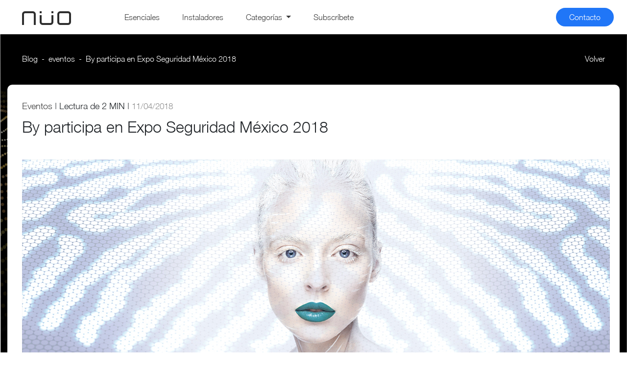

--- FILE ---
content_type: text/html; charset=UTF-8
request_url: https://blog.nuoplanet.com/expo-seguridad-mexico
body_size: 9436
content:
<!doctype html><!--[if lt IE 7]> <html class="no-js lt-ie9 lt-ie8 lt-ie7" lang="es" > <![endif]--><!--[if IE 7]>    <html class="no-js lt-ie9 lt-ie8" lang="es" >        <![endif]--><!--[if IE 8]>    <html class="no-js lt-ie9" lang="es" >               <![endif]--><!--[if gt IE 8]><!--><html class="no-js" lang="es"><!--<![endif]--><head>
    <meta charset="utf-8">
    <meta http-equiv="X-UA-Compatible" content="IE=edge,chrome=1">
    <meta name="author" content="NÜO Planet">
    <meta name="description" content="NÜO Planet participa en Expo Seguridad México 2018. Aquí todas las novedades. ">
    <meta name="generator" content="HubSpot">
    <title>Expo Seguridad México 2018</title>
    <link rel="shortcut icon" href="https://blog.nuoplanet.com/hubfs/cropped-icono-astronauta-web-favicon-128X128-1-150x150.png">
    
<meta name="viewport" content="width=device-width, initial-scale=1">

    
    <meta property="og:description" content="NÜO Planet participa en Expo Seguridad México 2018. Aquí todas las novedades. ">
    <meta property="og:title" content="Expo Seguridad México 2018">
    <meta name="twitter:description" content="NÜO Planet participa en Expo Seguridad México 2018. Aquí todas las novedades. ">
    <meta name="twitter:title" content="Expo Seguridad México 2018">

    

    
    <style>
a.cta_button{-moz-box-sizing:content-box !important;-webkit-box-sizing:content-box !important;box-sizing:content-box !important;vertical-align:middle}.hs-breadcrumb-menu{list-style-type:none;margin:0px 0px 0px 0px;padding:0px 0px 0px 0px}.hs-breadcrumb-menu-item{float:left;padding:10px 0px 10px 10px}.hs-breadcrumb-menu-divider:before{content:'›';padding-left:10px}.hs-featured-image-link{border:0}.hs-featured-image{float:right;margin:0 0 20px 20px;max-width:50%}@media (max-width: 568px){.hs-featured-image{float:none;margin:0;width:100%;max-width:100%}}.hs-screen-reader-text{clip:rect(1px, 1px, 1px, 1px);height:1px;overflow:hidden;position:absolute !important;width:1px}
</style>

    

    
<!--  Added by GoogleTagManager integration -->
<script>
var _hsp = window._hsp = window._hsp || [];
window.dataLayer = window.dataLayer || [];
function gtag(){dataLayer.push(arguments);}

var useGoogleConsentModeV2 = true;
var waitForUpdateMillis = 1000;



var hsLoadGtm = function loadGtm() {
    if(window._hsGtmLoadOnce) {
      return;
    }

    if (useGoogleConsentModeV2) {

      gtag('set','developer_id.dZTQ1Zm',true);

      gtag('consent', 'default', {
      'ad_storage': 'denied',
      'analytics_storage': 'denied',
      'ad_user_data': 'denied',
      'ad_personalization': 'denied',
      'wait_for_update': waitForUpdateMillis
      });

      _hsp.push(['useGoogleConsentModeV2'])
    }

    (function(w,d,s,l,i){w[l]=w[l]||[];w[l].push({'gtm.start':
    new Date().getTime(),event:'gtm.js'});var f=d.getElementsByTagName(s)[0],
    j=d.createElement(s),dl=l!='dataLayer'?'&l='+l:'';j.async=true;j.src=
    'https://www.googletagmanager.com/gtm.js?id='+i+dl;f.parentNode.insertBefore(j,f);
    })(window,document,'script','dataLayer','GTM-M763VKM');

    window._hsGtmLoadOnce = true;
};

_hsp.push(['addPrivacyConsentListener', function(consent){
  if(consent.allowed || (consent.categories && consent.categories.analytics)){
    hsLoadGtm();
  }
}]);

</script>

<!-- /Added by GoogleTagManager integration -->



<link rel="amphtml" href="https://blog.nuoplanet.com/expo-seguridad-mexico?hs_amp=true">

<meta property="og:image" content="https://blog.nuoplanet.com/hubfs/by-en-mexico-exposeguridad-portada.jpg">
<meta property="og:image:width" content="1200">
<meta property="og:image:height" content="493">

<meta name="twitter:image" content="https://blog.nuoplanet.com/hubfs/by-en-mexico-exposeguridad-portada.jpg">


<meta property="og:url" content="https://blog.nuoplanet.com/expo-seguridad-mexico">
<meta name="twitter:card" content="summary_large_image">

<link rel="canonical" href="https://blog.nuoplanet.com/expo-seguridad-mexico">

<meta property="og:type" content="article">
<link rel="alternate" type="application/rss+xml" href="https://blog.nuoplanet.com/rss.xml">
<meta name="twitter:domain" content="blog.nuoplanet.com">
<script src="//platform.linkedin.com/in.js" type="text/javascript">
    lang: es_ES
</script>

<meta http-equiv="content-language" content="es">
<link rel="stylesheet" href="//7052064.fs1.hubspotusercontent-na1.net/hubfs/7052064/hub_generated/template_assets/DEFAULT_ASSET/1767118704405/template_layout.min.css">


<link rel="stylesheet" href="https://blog.nuoplanet.com/hubfs/hub_generated/template_assets/1/43355145503/1741426737857/template_blog.min.css">


    <script src="https://blog.nuoplanet.com/hubfs/Blog/assets/jquery.min.js"></script>

<script src="https://blog.nuoplanet.com/hubfs/Blog/assets/popper.min.js" integrity="sha384-SR1sx49pcuLnqZUnnPwx6FCym0wLsk5JZuNx2bPPENzswTNFaQU1RDvt3wT4gWFG" crossorigin="anonymous"></script>
<script src="https://blog.nuoplanet.com/hubfs/Blog/assets/bootstrap.min-1.js" integrity="sha384-j0CNLUeiqtyaRmlzUHCPZ+Gy5fQu0dQ6eZ/xAww941Ai1SxSY+0EQqNXNE6DZiVc" crossorigin="anonymous"></script>
<link REL="StyleSheet" HREF="https://blog.nuoplanet.com/hubfs/Blog/assets/bootstrap.min.css" TYPE="text/css" href="https://blog.nuoplanet.com/hubfs/Blog/assets/bootstrap.min.css">
<link href="https://blog.nuoplanet.com/hubfs/Blog/assets/font-awesome.min.css" rel="stylesheet" integrity="sha384-wvfXpqpZZVQGK6TAh5PVlGOfQNHSoD2xbE+QkPxCAFlNEevoEH3Sl0sibVcOQVnN" crossorigin="anonymous">
    

</head>
<body class="   hs-content-id-45407893017 hs-blog-post hs-blog-id-41089360982" style="">
<!--  Added by GoogleTagManager integration -->
<noscript><iframe src="https://www.googletagmanager.com/ns.html?id=GTM-M763VKM" height="0" width="0" style="display:none;visibility:hidden"></iframe></noscript>

<!-- /Added by GoogleTagManager integration -->

    <div class="header-container-wrapper">
    <div class="header-container container-fluid">

<div class="row-fluid-wrapper row-depth-1 row-number-1 ">
<div class="row-fluid ">
<div class="span12 widget-span widget-type-custom_widget " style="" data-widget-type="custom_widget" data-x="0" data-w="12">
<div id="hs_cos_wrapper_module_162021400931065" class="hs_cos_wrapper hs_cos_wrapper_widget hs_cos_wrapper_type_module" style="" data-hs-cos-general-type="widget" data-hs-cos-type="module"> 
             
		     
  		     
 		     
	  		     
   		     
	     
    
	  		     
 		     
		     
	     
		     
 		     
	  		       
 		     
	  		     
	
	  		  
	  
	  		        
	  		        
	  		  
	  		  
 
<nav class="navbar fixed-top navbar-expand-lg navbar-light ">
   <div class="container pl30">
      <div class="col-6 col-lg-2">
         <a class="navbar-brand" href="https://nuoplanet.com/">
         <img src="https://blog.nuoplanet.com/hubfs/Blog/logo.svg" alt="logo">
         </a>
      </div>
      <div class="col-6 col-lg-10">
         <button class="navbar-toggler" type="button" data-bs-toggle="collapse" data-bs-target="#navbarNavDropdown" aria-controls="navbarNavDropdown" aria-expanded="false" aria-label="Toggle navigation">
         <span class="navbar-toggler-icon"></span>
         </button>
         <div class="collapse navbar-collapse" id="navbarNavDropdown">
            <ul class="navbar-nav col">
               <li class="nav-item pr30">
                  <a class="nav-link active" aria-current="page" href="https://blog.nuoplanet.com/tag/esenciales">Esenciales</a>
               </li>
               <li class="nav-item pr30">
                  <a class="nav-link" href="https://blog.nuoplanet.com/tag/instaladores/">Instaladores</a>
               </li>
               <li class="nav-item dropdown pr30">
                  <a class="nav-link dropdown-toggle" href="#" id="navbarDropdownMenuLink" role="button" data-bs-toggle="dropdown" aria-expanded="false">
                  Categorías
                  </a>
                  <ul class="dropdown-menu" aria-labelledby="navbarDropdownMenuLink">
                     <li><a class="dropdown-item" href="https://blog.nuoplanet.com/tag/biometria">Biometria</a></li>
                     <li><a class="dropdown-item" href="https://blog.nuoplanet.com/tag/credencial-móvil/">Credencial móvil</a></li>
                     <li><a class="dropdown-item" href="https://blog.nuoplanet.com/tag/control-de-accesos/">Control de accesos</a></li>
                     <li><a class="dropdown-item" href="https://blog.nuoplanet.com/tag/seguridad/">Seguridad</a></li>
                     <li><a class="dropdown-item" href="https://blog.nuoplanet.com/tag/tecnologia/">Tecnología</a></li>
                    <li><a class="dropdown-item" href="https://blog.nuoplanet.com/tag/arquitecturas/">Arquitecturas</a></li>
                     <li><a class="dropdown-item" href="https://blog.nuoplanet.com/tag/ingenierias/">Ingenierías</a></li>
                     <li><a class="dropdown-item" href="https://blog.nuoplanet.com/tag/constructora/">Constructora</a></li>
                     <li><a class="dropdown-item" href="https://blog.nuoplanet.com/tag/tendencias/">Tendencias</a></li> 
                     <li><a class="dropdown-item" href="https://blog.nuoplanet.com/tag/diseno/">Diseño</a></li>
                     <li><a class="dropdown-item" href="https://blog.nuoplanet.com/tag/eventos/">Eventos</a></li>
                     <li><a class="dropdown-item" href="https://blog.nuoplanet.com/tag/edificio-corporativo/">Edificio Corporativo</a></li>
                     <li><a class="dropdown-item" href="https://blog.nuoplanet.com/tag/sector-salud/">Sector Salud</a></li>
                     <li><a class="dropdown-item" href="https://blog.nuoplanet.com/tag/sector-industrial/">Sector Industrial</a></li>
                     <li><a class="dropdown-item" href="https://blog.nuoplanet.com/tag/pymes/">Pymes</a></li>
                     <li><a class="dropdown-item" href="https://blog.nuoplanet.com/tag/retail/">Retail</a></li>
                     <li><a class="dropdown-item" href="https://blog.nuoplanet.com/tag/residencial/">Residencial</a></li>
                  </ul>
               </li>
             
               <li class="nav-item">
                  <a href="#" class="nav-link" data-bs-toggle="modal" data-bs-target="#staticBackdrop">Subscríbete</a>
               </li>
            
            </ul>
            <div class="nav-right">
               <ul class="navbar-nav col">
                  <li class="idioma"><span id="hs_cos_wrapper_module_162021400931065_language_switcher" class="hs_cos_wrapper hs_cos_wrapper_widget hs_cos_wrapper_type_language_switcher" style="" data-hs-cos-general-type="widget" data-hs-cos-type="language_switcher"></span></li>
                  <li>
                     
                       <span id="hs_cos_wrapper_module_162021400931065_" class="hs_cos_wrapper hs_cos_wrapper_widget hs_cos_wrapper_type_cta" style="" data-hs-cos-general-type="widget" data-hs-cos-type="cta"><!--HubSpot Call-to-Action Code --><span class="hs-cta-wrapper" id="hs-cta-wrapper-f76021e2-8252-4d6e-914d-606bf565e24c"><span class="hs-cta-node hs-cta-f76021e2-8252-4d6e-914d-606bf565e24c" id="hs-cta-f76021e2-8252-4d6e-914d-606bf565e24c"><!--[if lte IE 8]><div id="hs-cta-ie-element"></div><![endif]--><a href="https://cta-redirect.hubspot.com/cta/redirect/9301656/f76021e2-8252-4d6e-914d-606bf565e24c" target="_blank" rel="noopener"><img class="hs-cta-img" id="hs-cta-img-f76021e2-8252-4d6e-914d-606bf565e24c" style="border-width:0px;" src="https://no-cache.hubspot.com/cta/default/9301656/f76021e2-8252-4d6e-914d-606bf565e24c.png" alt="Contacto"></a></span><script charset="utf-8" src="/hs/cta/cta/current.js"></script><script type="text/javascript"> hbspt.cta._relativeUrls=true;hbspt.cta.load(9301656, 'f76021e2-8252-4d6e-914d-606bf565e24c', {"useNewLoader":"true","region":"na1"}); </script></span><!-- end HubSpot Call-to-Action Code --></span>
                     
                 
                 
                 </li>
               </ul>
            </div>
         </div>
      </div>
   </div>
</nav></div>

</div><!--end widget-span -->
</div><!--end row-->
</div><!--end row-wrapper -->

    </div><!--end header -->
</div><!--end header wrapper -->

<div class="body-container-wrapper">
    <div class="body-container container-fluid">

<div class="row-fluid-wrapper row-depth-1 row-number-1 ">
<div class="row-fluid ">
<div class="span12 widget-span widget-type-cell mt40" style="" data-widget-type="cell" data-x="0" data-w="12">

<div class="row-fluid-wrapper row-depth-1 row-number-2 ">
<div class="row-fluid ">
<div class="span12 widget-span widget-type-custom_widget " style="" data-widget-type="custom_widget" data-x="0" data-w="12">
<div id="hs_cos_wrapper_module_151388194052436" class="hs_cos_wrapper hs_cos_wrapper_widget hs_cos_wrapper_type_module widget-type-blog_content" style="" data-hs-cos-general-type="widget" data-hs-cos-type="module">
    <!-- macro que me guarda la primera tag en una variable -->
<!--eventos-->
<div class="blog-section"> 
<div class="blog-post-wrapper cell-wrapper">  
<div class="blog-section pb80">
<div class="blog-post-wrapper cell-wrapper">
<div class="section post-header">
<div class="col pb100 text-center bg-post"><!-- fondo div img negra  -->
<div class="max-w-1250">
<div class="row m-lg-0 pt40 pb25 pl30 pr30 breadcrumb-movil"><!--row del breadcrumb -->
<div class="col-md-10 p-0 breadcrumb-block">
<nav style="--bs-breadcrumb-divider: '-';" aria-label="breadcrumb">
<ol class="breadcrumb">
<li class="breadcrumb-item"><a href="https://blog.nuoplanet.com">Blog</a></li>
<!-- 
-->
<li class="breadcrumb-item"><a href="https://blog.nuoplanet.com/tag/eventos">eventos</a></li>
<li class="breadcrumb-item active" style="color:#ffffff;" aria-current="page"><span id="hs_cos_wrapper_name" class="hs_cos_wrapper hs_cos_wrapper_meta_field hs_cos_wrapper_type_text" style="" data-hs-cos-general-type="meta_field" data-hs-cos-type="text">By participa en Expo Seguridad México 2018</span></li>
</ol>
</nav>
</div>
<div class="col-12 col-md-2  p-0 volver">
<a href="https://blog.nuoplanet.com">  <span class="tx-volver">Volver</span></a> 
</div>
</div><!--end row del breadcrumb -->
<div class="contenido-post pl30 pr30">   <!-- todo el cuadrado de fondo blanco -->  
<div class="row pt30 ">   <!--row del título -->
<div class="col t-al-l contenido-titulo">
<p class="fs-18">
<a class="tag-num1" href="https://blog.nuoplanet.com/tag/eventos">Eventos</a>
| <span class="reading"></span>  2 MIN 
| <span class="fechapost">
11/04/2018 
</span>
</p>
<h1 class="pb10"><span id="hs_cos_wrapper_name" class="hs_cos_wrapper hs_cos_wrapper_meta_field hs_cos_wrapper_type_text" style="" data-hs-cos-general-type="meta_field" data-hs-cos-type="text">By participa en Expo Seguridad México 2018</span></h1>
</div>
</div>   <!-- end row del título -->
<div class="row pt30 pt-sm-10 m-0 ">   <!--row de la imagen principal -->
<div class="col p-0 imagen-principal mb40">
<img src="https://blog.nuoplanet.com/hubfs/by-en-mexico-exposeguridad-portada.jpg" class="img-blog" alt="">
</div> 
</div> 
<div class="row pb50 pb-sm-0"> <!--row de compartir redes sociales -->
<div class="col icosocials t-al-l pl30">
<a href="https://www.facebook.com/sharer/sharer.php?u=https://blog.nuoplanet.com/expo-seguridad-mexico" target="_blank"><img src="https://blog.nuoplanet.com/hubfs/Blog/facebook.png" alt="Compartir en Facebook"></a>
<a href="https://twitter.com/intent/tweet?text=Expo%20Seguridad%20México%202018%20https://blog.nuoplanet.com/expo-seguridad-mexico" target="_blank"><img src="https://blog.nuoplanet.com/hubfs/Blog/twitter.png" alt="Compartir en Twitter"></a>
<a href="https://pinterest.com/pin/create/button/?url=https://blog.nuoplanet.com/&amp;media=https://info.nuoplanet.com/hubfs/by-en-mexico-exposeguridad-portada.jpg&amp;description=By%20participa%20en%20Expo%20Seguridad%20México%202018" target="_blank"><img src="https://blog.nuoplanet.com/hubfs/Blog/pinterest.png" alt="Compartir en Pinterest"></a>
</div>
</div> <!--end row de compartir redes sociales -->
<div class="row"><!--row de contenido del post -->
<div class="section post-body col col-md-10 offset-md-1">  
<span id="hs_cos_wrapper_post_body" class="hs_cos_wrapper hs_cos_wrapper_meta_field hs_cos_wrapper_type_rich_text" style="" data-hs-cos-general-type="meta_field" data-hs-cos-type="rich_text"><article id="blog-mexico2018" class="entrada2016">
<div class="fondo">
<div class="capa-nuo"><img src="https://blog.nuoplanet.com/hubfs/LOGOTIPOS/Logotipo_n%C3%BCoRecurso%201.svg" alt="Logotipo_nüoRecurso 1" width="146" style="background-color: transparent; font-family: var(--bs-font-sans-serif); font-size: 1rem; width: 146px;"></div>
<div>
<h2 class="light l28 centrado">Únicos e irrepetibles.</h2>
</div>
</div>
<!--more-->
<div class="principal">
<div>
<p class="light l22 centrado"><a href="http://www.exposeguridadmexico.com/" target="_blank" rel="noopener noreferrer">Expo Seguridad México 2018</a> se acerca y By participará mostrando sus innovadores Sistemas de Control&nbsp;de&nbsp;Accesos. Diseño, alta seguridad e&nbsp;innovación&nbsp;tecnológica.</p>
</div>
<div>
<p class="l22 azul centrado">Si quieres saber más, ¡no faltes a la cita del&nbsp;24&nbsp;al&nbsp;26&nbsp;de&nbsp;abril!</p>
</div>
<div>
<p class="light l24 centrado"><span style="background-color: transparent; font-family: var(--bs-font-sans-serif);">¡Os esperamos en nuestro stand!</span></p>
</div>
</div>
<div class="principal">
<div class="centrado">
<div class="bloque bloque-logo"><a href="http://www.exposeguridadmexico.com/" target="_blank" rel="noopener noreferrer"><img src="https://blog.nuoplanet.com/hs-fs/hubfs/logo_expo_mexico.png?width=110&amp;name=logo_expo_mexico.png" alt="logo_expo_mexico" width="110" style="width: 110px; margin: 0px 20px 0px 0px;" srcset="https://blog.nuoplanet.com/hs-fs/hubfs/logo_expo_mexico.png?width=55&amp;name=logo_expo_mexico.png 55w, https://blog.nuoplanet.com/hs-fs/hubfs/logo_expo_mexico.png?width=110&amp;name=logo_expo_mexico.png 110w, https://blog.nuoplanet.com/hs-fs/hubfs/logo_expo_mexico.png?width=165&amp;name=logo_expo_mexico.png 165w, https://blog.nuoplanet.com/hs-fs/hubfs/logo_expo_mexico.png?width=220&amp;name=logo_expo_mexico.png 220w, https://blog.nuoplanet.com/hs-fs/hubfs/logo_expo_mexico.png?width=275&amp;name=logo_expo_mexico.png 275w, https://blog.nuoplanet.com/hs-fs/hubfs/logo_expo_mexico.png?width=330&amp;name=logo_expo_mexico.png 330w" sizes="(max-width: 110px) 100vw, 110px"></a><img src="https://blog.nuoplanet.com/hs-fs/hubfs/Ciudad%20de%20Me%CC%81xico%20Centro%20Citibanamex%202018.png?width=135&amp;name=Ciudad%20de%20Me%CC%81xico%20Centro%20Citibanamex%202018.png" alt="Ciudad de México Centro Citibanamex 2018" width="135" style="background-color: transparent; font-family: var(--bs-font-sans-serif); font-size: 1rem; width: 135px;" srcset="https://blog.nuoplanet.com/hs-fs/hubfs/Ciudad%20de%20Me%CC%81xico%20Centro%20Citibanamex%202018.png?width=68&amp;name=Ciudad%20de%20Me%CC%81xico%20Centro%20Citibanamex%202018.png 68w, https://blog.nuoplanet.com/hs-fs/hubfs/Ciudad%20de%20Me%CC%81xico%20Centro%20Citibanamex%202018.png?width=135&amp;name=Ciudad%20de%20Me%CC%81xico%20Centro%20Citibanamex%202018.png 135w, https://blog.nuoplanet.com/hs-fs/hubfs/Ciudad%20de%20Me%CC%81xico%20Centro%20Citibanamex%202018.png?width=203&amp;name=Ciudad%20de%20Me%CC%81xico%20Centro%20Citibanamex%202018.png 203w, https://blog.nuoplanet.com/hs-fs/hubfs/Ciudad%20de%20Me%CC%81xico%20Centro%20Citibanamex%202018.png?width=270&amp;name=Ciudad%20de%20Me%CC%81xico%20Centro%20Citibanamex%202018.png 270w, https://blog.nuoplanet.com/hs-fs/hubfs/Ciudad%20de%20Me%CC%81xico%20Centro%20Citibanamex%202018.png?width=338&amp;name=Ciudad%20de%20Me%CC%81xico%20Centro%20Citibanamex%202018.png 338w, https://blog.nuoplanet.com/hs-fs/hubfs/Ciudad%20de%20Me%CC%81xico%20Centro%20Citibanamex%202018.png?width=405&amp;name=Ciudad%20de%20Me%CC%81xico%20Centro%20Citibanamex%202018.png 405w" sizes="(max-width: 135px) 100vw, 135px"></div>
<div class="bloque bloque-logo">&nbsp;</div>
<div class="bloque bloque-logo"><span style="color: #f1c233;">Visítanos en el <span style="background-color: transparent; font-family: var(--bs-font-sans-serif);">stand 24-35</span></span></div>
<div class="bloque bloque-logo">&nbsp;</div>
<div class="bloque bloque-texto"><hr></div>
</div>
</div>
<div class="principal">
<div class="ancho">
<div>
<p class="l18 centrado"><strong>Todas nuestras soluciones y productos son el resultado de la investigación y la innovación, y están pensadas para adaptarse a tus necesidades&nbsp;específicas. Tenemos la alternativa perfecta para garantizar la seguridad en tu proyecto o&nbsp;edificio.</strong></p>
</div>
<div>
<p class="l18 centrado"><strong>¿Quieres que te ayudemos? </strong><span style="background-color: transparent; font-family: var(--bs-font-sans-serif);">Escríbenos a </span><strong style="background-color: transparent; font-family: var(--bs-font-sans-serif);">info@by.com.es</strong><span style="background-color: transparent; font-family: var(--bs-font-sans-serif);"> o llámanos a </span><strong style="background-color: transparent; font-family: var(--bs-font-sans-serif);"><span class="telef-nowrap">(+34) 918 707 193</span></strong></p>
</div>
</div>
</div>
</article></span>  <!--contenido real del post -->
<!--BANNER CTA SOLICITAR DEMO -->
<div class="pt40">    
<div id="hs_cos_wrapper_module_16200425893709066" class="hs_cos_wrapper hs_cos_wrapper_widget hs_cos_wrapper_type_module" style="" data-hs-cos-general-type="widget" data-hs-cos-type="module"> 
<div class="row solicitar-demo"> <!--row cta solicitar demo -->
<div class="col-12 col-md-6 descubre-las-sol pt40 t-al-l">
<h2 class="tit pb30 bantx3"> Descubre las soluciones NÜO</h2>
<h3 class="subtit pb30 bantx4"> 
Solicita nuestra DEMO Gratuita y encuentra el Sistema de Control de Accesos que necesitas. 
</h3>
<span id="hs_cos_wrapper_module_16200425893709066_" class="hs_cos_wrapper hs_cos_wrapper_widget hs_cos_wrapper_type_cta" style="" data-hs-cos-general-type="widget" data-hs-cos-type="cta"><!--HubSpot Call-to-Action Code --><span class="hs-cta-wrapper" id="hs-cta-wrapper-d2cfa4c1-f850-46aa-abf9-fe4d9fd093b2"><span class="hs-cta-node hs-cta-d2cfa4c1-f850-46aa-abf9-fe4d9fd093b2" id="hs-cta-d2cfa4c1-f850-46aa-abf9-fe4d9fd093b2"><!--[if lte IE 8]><div id="hs-cta-ie-element"></div><![endif]--><a href="https://cta-redirect.hubspot.com/cta/redirect/9301656/d2cfa4c1-f850-46aa-abf9-fe4d9fd093b2" target="_blank" rel="noopener"><img class="hs-cta-img" id="hs-cta-img-d2cfa4c1-f850-46aa-abf9-fe4d9fd093b2" style="border-width:0px;" src="https://no-cache.hubspot.com/cta/default/9301656/d2cfa4c1-f850-46aa-abf9-fe4d9fd093b2.png" alt="Solicitar DEMO"></a></span><script charset="utf-8" src="/hs/cta/cta/current.js"></script><script type="text/javascript"> hbspt.cta._relativeUrls=true;hbspt.cta.load(9301656, 'd2cfa4c1-f850-46aa-abf9-fe4d9fd093b2', {"useNewLoader":"true","region":"na1"}); </script></span><!-- end HubSpot Call-to-Action Code --></span>
</div>
<div class="col-12 col-md-6">
<img src="https://blog.nuoplanet.com/hubfs/Blog/lectores.jpg" alt="img-mandos">
</div>
</div><!--end row cta solicitar demo --></div>
</div> 
<div class="row escrito-por">
<div class="col">
<div id="hubspot-author_data" class="hubspot-editable" data-hubspot-form-id="author_data" data-hubspot-name="Blog Author">
<p class="hs-author-label"><span class="tx-write">Escrito por</span>: &nbsp; 
<a style="color: #3C3C3C;" class="author-link p" href="https://blog.nuoplanet.com/author/nüo-planet">NÜO Planet</a>
</p>
</div>
</div> 
</div> 
<div class="tags-all t-al-l">
<p><span class="tx-cate">Categorías</span>: &nbsp;  
<a style="color: #3C3C3C;" href="https://blog.nuoplanet.com/tag/eventos">Eventos</a>
</p>
</div>
</div> 
</div><!--end row de contenido del post -->
</div>  <!-- end cuadrado fondo blanco -->
</div> <!-- end div max 1250 blanco-->
</div> <!-- end div fondo negro-->
<!-- row posts artículos relacionados -->
<div id="hs_cos_wrapper_module_165053092234962" class="hs_cos_wrapper hs_cos_wrapper_widget hs_cos_wrapper_type_module" style="" data-hs-cos-general-type="widget" data-hs-cos-type="module">
<style>   @media (max-width: 767px) { 
.col-post { width: 100% }
}
@media (min-width: 768px) {
.col-post { width: 50%; float:left; }
.col-post:first-child { padding-right:15px }
.col-pos:nth-child(2n) { padding-left:15px }
}
</style>
<div class="pt50 max-w-1000 art-rel"> <!-- artículos relacionados -->
<div class="row pb30"> <!-- row título artículos relacionados -->
<div class="col pt70">
<h2 class="articulos-relacionados tx5"></h2>
</div>
</div><!--end row título artículos relacionados -->
<div class="row pb30">
<span id="hs_cos_wrapper_module_165053092234962_" class="hs_cos_wrapper hs_cos_wrapper_widget hs_cos_wrapper_type_related_blog_posts" style="" data-hs-cos-general-type="widget" data-hs-cos-type="related_blog_posts">
<div class="col-post">
<div class="fichapost fichapost-ar ">
<a href="https://blog.nuoplanet.com/entrevista-asociacion-latinoamericana-seguridad" title="" class="hs-featured-image-link">
<img src="https://blog.nuoplanet.com/hubfs/portada%20ALAS%20entrevista.jpg" class="img-blog" alt="">
</a>
<div class="ficha-text-ar">
<div class="row ">
<div class="col">
<a class="tag-num1" href="https://blog.nuoplanet.com/tag/eventos">Eventos</a>
|  <span class="reading"></span> 2 min 
</div>
</div>  
<h2><a href="https://blog.nuoplanet.com/entrevista-asociacion-latinoamericana-seguridad">Lee la entrevista que ALAS nos dedica</a></h2>
</div>
</div>
</div>
<div class="col-post">
<div class="fichapost fichapost-ar ">
<a href="https://blog.nuoplanet.com/nuo-feria-expoprotection-paris" title="" class="hs-featured-image-link">
<img src="https://blog.nuoplanet.com/hubfs/feria-expoprotection-paris-nuo.jpg" class="img-blog" alt="">
</a>
<div class="ficha-text-ar">
<div class="row ">
<div class="col">
<a class="tag-num1" href="https://blog.nuoplanet.com/tag/eventos">Eventos</a>
|  <span class="reading"></span> 2 min 
</div>
</div>  
<h2><a href="https://blog.nuoplanet.com/nuo-feria-expoprotection-paris">Gran éxito de NÜO en la feria Expoprotection de Paris</a></h2>
</div>
</div>
</div>
</span>
</div><!-- end row posts artículos relacionados -->
</div> <!-- end artículos relacionados --></div>
</div>
</div>
</div>    
</div>
</div>
</div>

</div><!--end widget-span -->
</div><!--end row-->
</div><!--end row-wrapper -->

<div class="row-fluid-wrapper row-depth-1 row-number-3 ">
<div class="row-fluid ">
<div class="span12 widget-span widget-type-custom_widget " style="" data-widget-type="custom_widget" data-x="0" data-w="12">
<div id="hs_cos_wrapper_module_1620223848028204" class="hs_cos_wrapper hs_cos_wrapper_widget hs_cos_wrapper_type_module" style="" data-hs-cos-general-type="widget" data-hs-cos-type="module"> 
 






 

<script>        
  $(window).load(function() {
       $('.tx5').html('Artículos relacionados');
    });
</script>


 
<script>        
  $(window).load(function() {
       $('.reading').html('Lectura de ');
       $('.tx-volver').html('Volver');
       $('.tx-write').html('Escrito por');
       $('.tx-cate').html('Categorías');
       

    });
</script>
</div>

</div><!--end widget-span -->
</div><!--end row-->
</div><!--end row-wrapper -->

<div class="row-fluid-wrapper row-depth-1 row-number-4 ">
<div class="row-fluid ">
<div class="span12 widget-span widget-type-custom_widget " style="" data-widget-type="custom_widget" data-x="0" data-w="12">
<div id="hs_cos_wrapper_module_1623411155093238" class="hs_cos_wrapper hs_cos_wrapper_widget hs_cos_wrapper_type_module" style="" data-hs-cos-general-type="widget" data-hs-cos-type="module"><!-- Button trigger modal 
<button type="button" class="btn btn-primary" data-bs-toggle="modal" data-bs-target="#staticBackdrop">
  Launch static backdrop modal
</button>-->

<!-- Modal -->
<div class="modal fade" id="staticBackdrop" data-bs-backdrop="static" data-bs-keyboard="false" tabindex="-1" aria-labelledby="staticBackdropLabel" aria-hidden="true">
  <div class="modal-dialog modal-dialog-centered">
    <div class="modal-content">

      <div class="modal-body">
        
          <button type="button" class="btn-close" data-bs-dismiss="modal" aria-label="Close"></button>
       <div id="subscripcion" class="box-side-w box-subscribirse">
     
        
     <h3 style="margin-bottom:-35px">
       SUBSCRÍBETE <br> A NUESTRO BLOG
  </h3>                  
  <span id="hs_cos_wrapper_module_1623411155093238_" class="hs_cos_wrapper hs_cos_wrapper_widget hs_cos_wrapper_type_form" style="" data-hs-cos-general-type="widget" data-hs-cos-type="form"><h3 id="hs_cos_wrapper_form_301648983_title" class="hs_cos_wrapper form-title" data-hs-cos-general-type="widget_field" data-hs-cos-type="text"></h3>

<div id="hs_form_target_form_301648983"></div>









</span>
      
</div>
      </div>
     
    </div>
  </div>
</div></div>

</div><!--end widget-span -->
</div><!--end row-->
</div><!--end row-wrapper -->

</div><!--end widget-span -->
</div><!--end row-->
</div><!--end row-wrapper -->

    </div><!--end body -->
</div><!--end body wrapper -->

<div class="footer-container-wrapper">
    <div class="footer-container container-fluid">

<div class="row-fluid-wrapper row-depth-1 row-number-1 ">
<div class="row-fluid ">
<div class="span12 widget-span widget-type-custom_widget " style="" data-widget-type="custom_widget" data-x="0" data-w="12">
<div id="hs_cos_wrapper_module_1619433447846325" class="hs_cos_wrapper hs_cos_wrapper_widget hs_cos_wrapper_type_module" style="" data-hs-cos-general-type="widget" data-hs-cos-type="module"> 
<footer class="pt50">
  <div class="container">
    <div class="row columns-row m-b-60 top-area-footer">
      <div class="col-md-3">
        <div class="widgetizedArea">
          <h3 class="titulin-menu">Soluciones</h3>
    
          <div class="menu-footer-soluciones-container">
            <ul id="menu-footer-soluciones" class="menu">
              <li id="menu-item-26892" class="menu-item menu-item-type-post_type menu-item-object-page menu-item-26892"><a href="https://nuoplanet.com/nuo-go-solucion-control-accesos-para-empresas/">NÜO Go</a></li>
              <li id="menu-item-26894" class="menu-item menu-item-type-post_type menu-item-object-page menu-item-26894"><a href="https://nuoplanet.com/nuo-one-solucion-control-accesos-edificios/">NÜO ONE</a></li>
              <li id="menu-item-26893" class="menu-item menu-item-type-post_type menu-item-object-page menu-item-26893"><a href="https://nuoplanet.com/nuo-wm-videointercomunicacion-ip/">NÜO W&amp;M</a></li>
              <li id="menu-item-26895" class="menu-item menu-item-type-post_type menu-item-object-page menu-item-26895"><a href="https://nuoplanet.com/nuo-sky-control-accesos-exteriores/">NÜO SKY</a></li>
              <li id="menu-item-26896" class="menu-item menu-item-type-post_type menu-item-object-page menu-item-26896"><a href="https://nuoplanet.com/nuo-card/">NÜO Card</a></li>
              <li id="menu-item-4931" class="menu-item menu-item-type-post_type menu-item-object-page menu-item-4931"><a href="https://nuoplanet.com/complementos/">Complementos</a></li>
            </ul>
          </div>
        </div>							
      </div>
      <div class="col-md-3">
        <div class="widgetizedArea">
          <h3 class="titulin-menu">NÜO Planet</h3>
          <div class="menu-footer-nuo-planet-container">
            <ul id="menu-footer-nuo-planet-2" class="menu">
              <li class="menu-item menu-item-type-custom menu-item-object-custom menu-item-19113"><a href="/lectores/">Lectores</a></li>
              <li class="menu-item menu-item-type-post_type menu-item-object-page menu-item-19702"><a href="https://nuoplanet.com/planet-member/">Planet member</a></li>
              <li class="menu-item menu-item-type-post_type menu-item-object-page menu-item-19703"><a href="https://nuoplanet.com/quienes-somos/">Quiénes Somos</a></li>
              <li class="menu-item menu-item-type-custom menu-item-object-custom menu-item-26983"><a href="https://nuoplanet.com/quienes-somos/#clientes">Nuestros Clientes</a></li>
              <li class="menu-item menu-item-type-post_type menu-item-object-page menu-item-3257"><a href="https://nuoplanet.com/trabajo/">Trabaja en NÜO</a></li>
              <li class="menu-item menu-item-type-post_type menu-item-object-page current_page_parent menu-item-1902"><a href="https://blog.nuoplanet.com/">Blog</a></li>
            </ul>
          </div>
        </div>							
      </div>
      <div class="col-md-3">
        <div class="widgetizedArea pr20">
          <h3 class="titulin-menu">Soporte técnico</h3>			
          <div class="textwidget">
            <p>Tenemos un equipo de especialistas para ayudarte a solucionar cualquier consulta o incidéncia.</p>
            <p><a class="flecha" data-fancybox="" data-src="#popup-soporte-tecnico">Contacta con el Soporte Técnico</a></p>
          </div>
        </div>							
      </div>
      <div class="col-md-3">
        <div class="widgetizedArea">
          <h3 class="titulin-menu">Contacto</h3>			
          <div class="textwidget">
            <p>Tomas Edison, 5<br>Arganda del Rey, Madrid 28500 Spain<br>(+34) 91 870 71 93</p>
            <p><a class="flecha" href="https://www.google.es/maps/place/Calle+Tomas+Edison,+5,+28500+Arganda+del+Rey,+Madrid/@40.3181861,-3.4719452,17z/data=!3m1!4b1!4m5!3m4!1s0xd423edd5599eb05:0xa2aaecdfb147a23c!8m2!3d40.318182!4d-3.4697565" target="_blank" rel="noopener">Direcciones</a></p>
          </div>
        </div>							
      </div>
    </div>
    
    <div class="center-footer">
      <p class="pt50 titulo-center">
         NÜO es una solución diseñada y fabricada por BY Techdesign
      </p>
      <div class="logo-by pb20">
        <img src="https://blog.nuoplanet.com/hubfs/Blog/logo-by.png" alt="BY Techdesign">
      </div>
      <p class="subtitulo-center pb30">
        BY Empresa líder en diseño, desarrollo y fabricación de Sistemas de vanguardia de Control de Accesos<br>Copyright© 2019 BY Techdesign, S.L. Todos los derechos reservados
      </p>
    </div>
    <hr>
    
    <div class="row sub-footer pt7">
		  <div class="col-md-4">
			  <div class="widgetizedArea">
          <div class="textwidget custom-html-widget">
            <div class="siguenos-footer">
              <div class="siguenos-label">Síguenos</div>
              <a href="https://www.linkedin.com/company/nuoplanet/?trk=biz-companies-cym" target="_blank" rel="noopener" class="pr5"><i style="color:#333;" class="fa fa-linkedin-square fa-lg" aria-hidden="true"></i></a>
              <a href="https://www.youtube.com/channel/UCJDN626qhN1lKYGOvmNyHIQ" target="_blank" rel="noopener"><i style="color:#333;" class="fa fa-youtube-play fa-lg" aria-hidden="true"></i></a>
            </div>
          </div>
        </div>									
      </div>
			<div class="col-md-4 text-center">
			  <div class="widgetizedArea">
          <div class="menu-footer-copyrights-container">
            <ul id="menu-footer-copyrights" class="menu">
              <li id="menu-item-228" class="menu-item menu-item-type-post_type menu-item-object-page menu-item-228"><a href="https://nuoplanet.com/mapa-web/">Mapa web</a></li>
              <li id="menu-item-229" class="menu-item menu-item-type-post_type menu-item-object-page menu-item-privacy-policy menu-item-229"><a href="https://nuoplanet.com/politica-de-cookies/">Política de Cookies</a></li>
              <li id="menu-item-472" class="menu-item menu-item-type-post_type menu-item-object-page menu-item-472"><a href="https://nuoplanet.com/aviso-legal/">Aviso Legal</a></li>
            </ul>
          </div>
        </div>									
      </div>
			<div class="col-md-4 text-right">
				<div class="widgetizedArea">
          <div class="idiomas">
              <ul class="navbar-nav col">
                  <li class="idioma"><span id="hs_cos_wrapper_module_1619433447846325_language_switcher" class="hs_cos_wrapper hs_cos_wrapper_widget hs_cos_wrapper_type_language_switcher" style="" data-hs-cos-general-type="widget" data-hs-cos-type="language_switcher"></span></li>
                  <li>
                     
                       <span id="hs_cos_wrapper_module_1619433447846325_" class="hs_cos_wrapper hs_cos_wrapper_widget hs_cos_wrapper_type_cta" style="" data-hs-cos-general-type="widget" data-hs-cos-type="cta"></span>
                     
                 
                 
                 </li>
              </ul>
          </div>
        </div>									
      </div>
		</div>
  </div>
</footer>

</div>

</div><!--end widget-span -->
</div><!--end row-->
</div><!--end row-wrapper -->

    </div><!--end footer -->
</div><!--end footer wrapper -->

    
<!-- HubSpot performance collection script -->
<script defer src="/hs/hsstatic/content-cwv-embed/static-1.1293/embed.js"></script>
<script>
var hsVars = hsVars || {}; hsVars['language'] = 'es';
</script>

<script src="/hs/hsstatic/cos-i18n/static-1.53/bundles/project.js"></script>

    <!--[if lte IE 8]>
    <script charset="utf-8" src="https://js.hsforms.net/forms/v2-legacy.js"></script>
    <![endif]-->

<script data-hs-allowed="true" src="/_hcms/forms/v2.js"></script>

    <script data-hs-allowed="true">
        var options = {
            portalId: '9301656',
            formId: '749d9d55-9ec2-4059-80da-01ae138f2aab',
            formInstanceId: '557',
            
            pageId: '45407893017',
            
            region: 'na1',
            
            
            
            
            pageName: "Expo Seguridad M\u00E9xico 2018",
            
            
            
            inlineMessage: "Gracias por enviar el formulario.",
            
            
            rawInlineMessage: "Gracias por enviar el formulario.",
            
            
            hsFormKey: "72a9f9721ba4d6d6600e87027384466d",
            
            
            css: '',
            target: '#hs_form_target_form_301648983',
            
            
            
            
            
            
            
            contentType: "blog-post",
            
            
            
            formsBaseUrl: '/_hcms/forms/',
            
            
            
            formData: {
                cssClass: 'hs-form stacked hs-custom-form'
            }
        };

        options.getExtraMetaDataBeforeSubmit = function() {
            var metadata = {};
            

            if (hbspt.targetedContentMetadata) {
                var count = hbspt.targetedContentMetadata.length;
                var targetedContentData = [];
                for (var i = 0; i < count; i++) {
                    var tc = hbspt.targetedContentMetadata[i];
                     if ( tc.length !== 3) {
                        continue;
                     }
                     targetedContentData.push({
                        definitionId: tc[0],
                        criterionId: tc[1],
                        smartTypeId: tc[2]
                     });
                }
                metadata["targetedContentMetadata"] = JSON.stringify(targetedContentData);
            }

            return metadata;
        };

        hbspt.forms.create(options);
    </script>


<!-- Start of HubSpot Analytics Code -->
<script type="text/javascript">
var _hsq = _hsq || [];
_hsq.push(["setContentType", "blog-post"]);
_hsq.push(["setCanonicalUrl", "https:\/\/blog.nuoplanet.com\/expo-seguridad-mexico"]);
_hsq.push(["setPageId", "45407893017"]);
_hsq.push(["setContentMetadata", {
    "contentPageId": 45407893017,
    "legacyPageId": "45407893017",
    "contentFolderId": null,
    "contentGroupId": 41089360982,
    "abTestId": null,
    "languageVariantId": 45407893017,
    "languageCode": "es",
    
    
}]);
</script>

<script type="text/javascript" id="hs-script-loader" async defer src="/hs/scriptloader/9301656.js"></script>
<!-- End of HubSpot Analytics Code -->


<script type="text/javascript">
var hsVars = {
    render_id: "86aa828c-e3ff-41d4-94c3-6199888e5a02",
    ticks: 1767425146221,
    page_id: 45407893017,
    
    content_group_id: 41089360982,
    portal_id: 9301656,
    app_hs_base_url: "https://app.hubspot.com",
    cp_hs_base_url: "https://cp.hubspot.com",
    language: "es",
    analytics_page_type: "blog-post",
    scp_content_type: "",
    
    analytics_page_id: "45407893017",
    category_id: 3,
    folder_id: 0,
    is_hubspot_user: false
}
</script>


<script defer src="/hs/hsstatic/HubspotToolsMenu/static-1.432/js/index.js"></script>



<div id="fb-root"></div>
  <script>(function(d, s, id) {
  var js, fjs = d.getElementsByTagName(s)[0];
  if (d.getElementById(id)) return;
  js = d.createElement(s); js.id = id;
  js.src = "//connect.facebook.net/es_ES/sdk.js#xfbml=1&version=v3.0";
  fjs.parentNode.insertBefore(js, fjs);
 }(document, 'script', 'facebook-jssdk'));</script> <script>!function(d,s,id){var js,fjs=d.getElementsByTagName(s)[0];if(!d.getElementById(id)){js=d.createElement(s);js.id=id;js.src="https://platform.twitter.com/widgets.js";fjs.parentNode.insertBefore(js,fjs);}}(document,"script","twitter-wjs");</script>
 


    
    <!-- Generated by the HubSpot Template Builder - template version 1.03 -->

</body></html>

--- FILE ---
content_type: text/css
request_url: https://blog.nuoplanet.com/hubfs/hub_generated/template_assets/1/43355145503/1741426737857/template_blog.min.css
body_size: 2388
content:
@font-face{font-family:Helvetica Light;src:url(https://info.nuoplanet.com/hubfs/fuentes/Helvetica-real/helveticaneue-light.ttf) format("truetype")}@font-face{font-family:Helvetica Italic;src:url(https://blog.nuoplanet.com/hubfs/fuentes/Helvetica-real/HelveNeuThiIta) format("truetype")}@font-face{font-family:Helvetica medium;src:url(https://blog.nuoplanet.com/hubfs/fuentes/Helvetica/PragmaticaMedium.otf) format("truetype")}@font-face{font-family:Lato Light;src:url(https://blog.nuoplanet.com/hubfs/fuentes/Lato/Lato-Light.ttf) format("truetype")}@font-face{font-family:Lato Regular;src:url(https://blog.nuoplanet.com/hubfs/fuentes/Lato/Lato-Regular.ttf) format("truetype")}.fechapost{color:#8c8c8c;font-size:17px}.btn-close{background:transparent url(https://info.nuoplanet.com/hubfs/Blog/the-xx.webp)!important;background-size:cover!important;float:right;margin-right:5px;margin-top:5px}.modal-content{background:transparent!important;border:none!important}body{font-family:Helvetica Light,sans-serif!important;font-size:16px}.h1,h1{font-size:32px!important}.h2,h2{font-size:30px!important}.h3,h3{font-size:25px!important}.h4,h4{font-size:20px!important}.p,p{font-size:16px!important}blockquote{background-color:#eee;width:100%}blockquote:before{content:url(https://info.nuoplanet.com/hubfs/Blog/unnamed-40.png);float:left;margin-left:20px;margin-top:20px}blockquote p{padding:30px 60px 30px 70px}blockquote p:first-child{font-size:20px!important;padding-bottom:0!important;text-align:left}blockquote p:last-child{font-family:Helvetica Italic,sans-serif!important;font-size:16px!important;padding-top:0!important;text-align:right!important}blockquote:after{content:url(https://info.nuoplanet.com/hubfs/Blog/unnamed-20.png);float:right;margin-right:20px;margin-top:-90px}.fs-18{font-size:18px!important}.c-white{color:#fff}.btn{border-radius:40px!important;font-size:16px;letter-spacing:0;line-height:18px;text-align:center;text-decoration:none}.btn-p30{padding:5px 25px!important}.btn-blue-white{background:#2076f7!important;border:2px solid #2076f7!important;color:#fff!important}.btn-blue-white:hover{background:#fff!important;border:2px solid #2076f7!important;color:#2076f7!important;text-decoration:none}.hs-blog-listing h1{color:#fff!important;font-family:Lato Light!important;font-size:60px!important;text-shadow:#000 .1em .1em .2em}.alto-img{height:400px}.blog-pagination .pagination a{background-color:#e2e2e2;border-radius:20px;color:#919191;margin-right:20px;text-decoration:none!important}.blog-pagination{padding-bottom:80px;padding-top:80px}.blog-pagination .pagination a{padding:10px 15px}.blog-pagination .pagination .active a,.blog-pagination .pagination a:active,.blog-pagination .pagination a:hover{background-color:#2076f7!important;color:#fff!important}.fichapost .img-blog{height:200px;object-fit:cover;width:100%}.fichapost{background:#fff;border-radius:15px;margin-bottom:30px;overflow:hidden}.fichapost .ficha-text{padding:30px}.fichapost h2 a{color:#5e5e5e;font-family:Helvetica medium;font-size:18px}.fichapost a{text-decoration:none}.c-gris-all *{color:#a6a6a6;font-size:14px}.c-gris-all a:hover{color:#5e5e5e}.box-side-w{background:#fff;border-radius:15px;margin-bottom:30px;padding:25px}.box-side-w h3{font-family:Helvetica medium;font-size:20px;padding-bottom:20px}.box-side-w .widget-module ul{list-style:none;padding-left:0}.box-subscribirse{background:#00181c!important;color:#fff}.box-subscribirse h3{font-family:Helvetica Light,sans-serif;font-size:15px;padding-top:10px;text-align:center}.box-subscribirse label{font-size:12px!important}.box-subscribirse ul{padding-left:0}.box-subscribirse input{border:none!important;border-radius:20px;font-size:14px!important;padding:7px 15px}.box-subscribirse .hs-email input{margin:0 20px;width:85%}.box-subscribirse .hs-submit .actions{padding-bottom:20px;text-align:center}.box-subscribirse .hs-submit .actions input{background:#2076f7;color:#fff;padding:5px 25px}.box-subscribirse .hs-submit .actions input:hover{background:#fff;color:#2076f7}.box-subscribirse p{font-size:12px;padding:20px}.box-subscribirse p a{color:#fff!important}.col-md-12 .fichapost .img-blog{height:430px}.blog-filtro-tag .filtro-tag a,.unidad-de-post p a{color:#3c3c3c!important;text-decoration:none!important}.unidad-de-post p a:hover{text-decoration:underline!important}.unidad-de-post p{margin-bottom:5px!important}.blog-filtro-tag{background-color:#fff!important;border-radius:15px;padding:30px}.blog-filtro-tag .tiempo-lectura{color:#afafaf!important;font-size:13px!important}.blog-filtro-tag .filtro-tag{color:#3c3c3c!important;font-family:Helvetica medium!important;font-size:20px!important}.ficha-text a{text-decoration:none!important}.ficha-text a:hover{text-decoration:underline}.navbar .navbar-brand img{width:100px}.navbar .nav-right{float:right}.navbar .idiomas{display:inline-block}.navbar .nav-link,.navbar .navbar-nav .nav-link{color:#3c3c3c!important}.navbar .nav-link:hover{color:#2076f7!important}.navbar .dropdown-menu{min-width:3rem!important}.navbar button{float:right;padding-right:15px!important;padding-top:15px!important}.container{max-width:1250px!important}.navbar{background-color:#fff!important;padding-bottom:15px!important;padding-top:15px!important}.globe_class{background-image:url(https://info.nuoplanet.com/hubfs/Blog/earth-1341377_960_720.png)!important}.idioma{padding-right:30px;padding-top:9px}.footer-container-wrapper{background:#ebebeb}footer h3{color:#3c3c3c!important;font-family:Lato Regular!important;font-size:26px;font-weight:300px!important}footer ul{list-style-type:none!important;padding:0}footer .center-footer .logo-by{text-align:center}footer .top-area-footer p,footer a{color:#555!important;font-family:Lato Light!important;text-decoration:none!important}footer .menu .menu-item{padding-bottom:10px}footer .titulin-menu{padding-bottom:20px}footer .center-footer .titulo-center{color:#3c3c3c!important;font-family:Lato Regular!important;font-size:16px;text-align:center}footer .center-footer .subtitulo-center{color:#3c3c3c!important;font-family:Lato Light!important;font-size:16px;text-align:center}footer .sub-footer .siguenos-label{color:#3c3c3c!important;display:inline-block;font-family:Lato Light!important;font-size:16px;margin-right:10px}footer .text-center li{display:inline-block;margin:0 10px}hr{margin:16px 0!important}footer .text-right{text-align:right!important}footer .idiomas{display:inline-block}.sub-footer .lang_list_class{top:-85px!important}@media (max-width:768px){footer .widgetizedArea{text-align:center}footer .sub-footer .siguenos-footer{display:none}footer{padding-left:30px;padding-right:30px}footer .text-right .widgetizedArea{padding-bottom:50px}}.body-container-wrapper{margin-top:28px!important}.hubspot-editable a,.titulo-post a{color:#2e2e2e;font-family:Helvetica Light,sans-serif;text-decoration:none}.hubspot-editable a:hover,.tags-all a:hover,.titulo-post a:hover{text-decoration:underline!important}.tags-all a{color:535353!important;text-decoration:none!important}.tags-all{padding-bottom:80px}#hs_cos_wrapper_module_16194532561734655 a{display:block;margin-bottom:20px}.breadcrumb a,.volver a{color:#fff!important;text-decoration:none}.breadcrumb a:hover,.volver a:hover{text-decoration:underline}.breadcrumb-item+.breadcrumb-item:before{color:#fff!important}.breadcrumb-item.active{color:#fff}.max-w-1250{margin:auto;max-width:1250px}.volver{text-align:right}.contenido-post{background-color:#fff;border-radius:10px;padding-bottom:30px}.contenido-post .contenido-titulo a{color:#3c3c3c!important;text-decoration:none!important}.contenido-post .contenido-titulo a:hover{text-decoration:underline!important}.contenido-post .contenido-titulo p{margin-bottom:.6rem!important}.imagen-principal{text-align:start!important}.icosocials a{padding-right:20px}.fecha-publicacion{color:#969696}.post-body .text{text-align:left}.post-body .text h3{font-size:30px;padding-bottom:30px}.post-body .text,.post-body .text a{color:#535353!important}.escrito-por{padding-bottom:10px;padding-top:57px;text-align:left}.escrito-por ..hs-author-label a{color:3C3C3C!important;text-decoration:none!important}.escrito-por .hs-author-label a:hover{color:3C3C3C!important;text-decoration:underline!important}.solicitar-demo{background-color:#070707}.solicitar-demo img{max-height:333px}.solicitar-demo .tit{color:#2076f7;font-weight:400px!important}.descubre-las-sol .subtit{color:#fff!important;font-weight:400px!important}.descubre-las-sol{padding-left:80px!important}.max-w-1000{margin:auto;max-width:1000px}.fichapost-ar{border-radius:0}.ficha-text-ar{padding-bottom:30px;padding-top:30px}.ficha-text-ar a{color:#3c3c3c!important}.ficha-text-ar a:hover{text-decoration:underline}.form-search input{background:#fff url(https://info.nuoplanet.com/hubfs/Blog/lupa-nuo.png) no-repeat;background-position:top 14px right 20px;border:none;border-radius:15px;margin-bottom:20px;padding:12px 30px}.form-search input::placeholder{color:#afafaf}.form-search .hs-search-field--open .hs-search-field__suggestions{background:#fff;border:none;border-radius:15px;-webkit-box-shadow:2px 6px 16px -8px rgba(0,0,0,.75);-moz-box-shadow:2px 6px 16px -8px rgba(0,0,0,.75);box-shadow:2px 6px 16px -8px rgba(0,0,0,.75);padding:12px 30px}.form-search .hs-search-field--open .hs-search-field__suggestions li{padding-bottom:12px}.resultados{background:#fff;border-radius:15px;margin-bottom:20px;padding:25px 30px}.t-al-l{text-align:left}.t-al-r{text-align:right}.espacio{  margin-top:-200px!important;  position:absolute!important}.bg-blog{background:url(https://info.nuoplanet.com/hubfs/Blog/Imagen%20portada%20nueva-calidad.jpg);background-position:100% 100%!important;background-size:cover!important;margin-top:42px!important}.bg-gris{background:#f4f4f6}.mt0{margin-top:0!important}.pt0{padding-top:0!important}.mt10{margin-top:10px!important}.pt10{padding-top:10px!important}.mt20{margin-top:20px!important}.pt20{padding-top:20px!important}.mt30{margin-top:30px!important}.pt30{padding-top:30px!important}.mt40{margin-top:40px!important}.pt40{padding-top:40px!important}.mt50{margin-top:50px!important}.pt50{padding-top:50px!important}.mt60{margin-top:60px!important}.pt60{padding-top:60px!important}.mt70{margin-top:70px!important}.pt70{padding-top:70px!important}.mt80{margin-top:80px!important}.pt80{padding-top:80px!important}.mt90{margin-top:90px!important}.pt90{padding-top:90px!important}.mt100{margin-top:100px!important}.pt100{padding-top:100px!important}.mb0{margin-bottom:0!important}.pb0{padding-bottom:0!important}.mb10{margin-bottom:10px!important}.pb10{padding-bottom:10px!important}.mb20{margin-bottom:20px!important}.pb20{padding-bottom:20px!important}.mb30{margin-bottom:30px!important}.pb30{padding-bottom:30px!important}.mb40{margin-bottom:40px!important}.pb40{padding-bottom:40px!important}.mb50{margin-bottom:50px!important}.pb50{padding-bottom:50px!important}.mb60{margin-bottom:60px!important}.pb60{padding-bottom:60px!important}.mb70{margin-bottom:70px!important}.pb70{padding-bottom:70px!important}.mb80{margin-bottom:80px!important}.pb80{padding-bottom:80px!important}.mb90{margin-bottom:90px!important}.pb90{padding-bottom:90px!important}.mb100{margin-bottom:100px!important}.pb100{padding-bottom:100px!important}.pr20{padding-right:20px!important}.pr30{padding-right:30px!important}.pr25{padding-right:25px!important}.pr5{padding-right:5px!important}.pt7{padding-top:7px!important}.pl20{padding-left:20px!important}.pl25{padding-left:25px!important}.pl30{padding-left:30px!important}.pl40{padding-left:40px!important}.pl15{padding-left:15px!important}.pb25{padding-bottom:25px!important}.body-container-wrapper{margin-top:0!important}.header-container-wrapper{border-bottom:none!important;margin:auto!important}.footer-container-wrapper{margin-top:0!important}.body-container.container-fluid,.footer-container.container-fluid,.header-container.container-fluid{padding:0}@media (max-width:767px){body{font-size:14px!important}.blog-pagination{padding-bottom:50px;padding-top:50px}.breadcrumb-block{display:none!important}.fs-18{font-size:14px!important}.h1,h1{font-size:28px!important}.h2,h2{font-size:26px!important}.h3,h3{font-size:22px!important}.p,p{font-size:14px!important}.pt-sm-10{padding-top:10px!important}.icosocials a img{max-width:25%!important}.t-al-r{text-align:left!important}.icosocials{padding-bottom:20px;padding-left:12px!important}.pb-sm-0{padding-bottom:0!important}.escrito-por{padding-top:0!important}.tags-all{padding-bottom:30px!important}#hs_cos_wrapper_module_16200425893709066{text-align:center!important}.blog-section{padding-bottom:0!important}}@media (max-width:992px){.bg-blog{background:url(https://info.nuoplanet.com/hubfs/Blog/imagen%20responsive%20cabecera%20blog@2x.jpg);background-position:50%!important;background-size:cover;margin-top:42px!important}.descubre-las-sol{padding:30px!important;text-align:center!important}.art-rel{padding-left:30px!important;padding-right:30px!important}}@media (max-width:1200px){.volver{padding-right:0!important}.breadcrumb-movil{background-color:#000;margin:15px 0 0!important;padding:25px 30px 15px!important}img{max-width:100%}}@media (min-width:768px) and (max-width:999px){.post-listing .row .par .fichapost{min-height:400px}.post-listing .row .trio .fichapost{min-height:520px}}@media (min-width:1000px) and (max-width:1199px){.post-listing .row .par .fichapost{min-height:370px}.post-listing .row .trio .fichapost{min-height:520px}}@media (min-width:1200px){.post-listing .row .par .fichapost{min-height:370px}.post-listing .row .trio .fichapost{min-height:520px}.bg-post{background-image:url(https://info.nuoplanet.com/hubfs/Blog/background.png);background-size:cover!important}}

--- FILE ---
content_type: image/svg+xml
request_url: https://blog.nuoplanet.com/hubfs/LOGOTIPOS/Logotipo_n%C3%BCoRecurso%201.svg
body_size: -278
content:
<svg xmlns="http://www.w3.org/2000/svg" viewBox="0 0 169.31 47.41"><defs><style>.cls-1{fill:#1d1d1b;}</style></defs><title>Logotipo_nüoRecurso 1</title><g id="Capa_2" data-name="Capa 2"><g id="Capa_1-2" data-name="Capa 1"><path class="cls-1" d="M6.77,10.16a3.39,3.39,0,0,1,3.39-3.39H37.25a3.39,3.39,0,0,1,3.39,3.39V47.41h6.77V10.16A10.16,10.16,0,0,0,37.25,0H10.16A10.16,10.16,0,0,0,0,10.16V47.41H6.77Z"/><rect class="cls-1" x="60.95" width="6.77" height="6.77"/><rect class="cls-1" x="101.59" width="6.77" height="6.77"/><path class="cls-1" d="M128.68,10.16a3.38,3.38,0,0,1,3.38-3.39h27.1a3.38,3.38,0,0,1,3.38,3.39V37.25a3.38,3.38,0,0,1-3.38,3.39h-27.1a3.38,3.38,0,0,1-3.38-3.39ZM159.16,0h-27.1a10.15,10.15,0,0,0-10.15,10.16V37.25a10.15,10.15,0,0,0,10.15,10.16h27.1a10.15,10.15,0,0,0,10.15-10.16V10.16A10.15,10.15,0,0,0,159.16,0"/><path class="cls-1" d="M98.2,40.64H71.11a3.38,3.38,0,0,1-3.38-3.39V13.55H61v23.7A10.16,10.16,0,0,0,71.11,47.41H98.2a10.16,10.16,0,0,0,10.16-10.16V13.55h-6.77v23.7a3.39,3.39,0,0,1-3.39,3.39"/></g></g></svg>